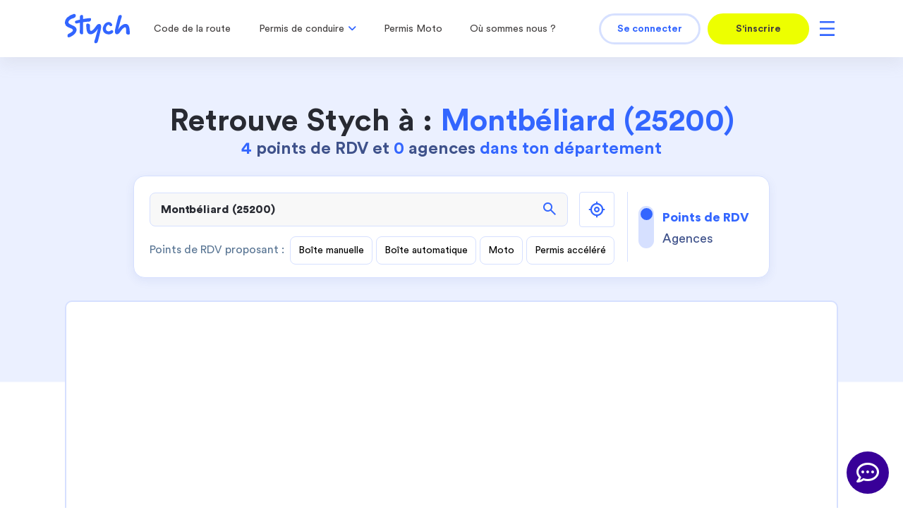

--- FILE ---
content_type: image/svg+xml
request_url: https://www.stych.fr/img/stych/home/star_yellow.svg
body_size: 251
content:
<svg width="275" height="273" viewBox="0 0 275 273" fill="none" xmlns="http://www.w3.org/2000/svg">
<path d="M24.0082 222.753C22.6136 215.721 22.9064 208.319 25.0453 201.106L36.6729 161.883L10.9592 130.069C0.0818879 116.618 -2.1651 98.5047 5.08783 82.8023C12.3374 67.0989 27.5821 57.0646 44.8742 56.6155L85.769 55.5563L108.077 21.27C117.508 6.77219 134.038 -0.965017 151.212 1.07671C168.387 3.11997 182.642 14.5174 188.411 30.8229L202.059 69.3866L241.563 80.0098C258.267 84.5026 270.733 97.8323 274.098 114.798C277.462 131.765 271.027 148.843 257.301 159.369L224.841 184.264L226.943 225.12C227.833 242.393 219.007 258.368 203.911 266.811C188.816 275.252 170.584 274.409 156.333 264.608L122.628 241.428L84.4244 256.055C68.2712 262.239 50.3512 258.783 37.6575 247.035C30.4828 240.397 25.8199 231.888 24.0082 222.753ZM48.7858 159.48L35.5253 204.213C31.7458 216.968 35.3157 229.976 45.082 239.013C54.845 248.049 68.0922 250.603 80.5164 245.845L124.086 229.166L162.527 255.601C173.49 263.139 186.966 263.764 198.576 257.27C210.188 250.777 216.712 238.968 216.027 225.682L213.629 179.088L250.651 150.695C261.206 142.598 265.964 129.975 263.375 116.924C260.789 103.875 251.572 94.0209 238.726 90.5668L193.671 78.4511L178.107 34.468C173.669 21.9276 163.133 13.5021 149.922 11.932C136.712 10.3601 124.494 16.08 117.24 27.2313L91.7956 66.3344L45.1582 67.5438C31.8569 67.8876 20.5876 75.3059 15.0117 87.3836C9.43588 99.4612 11.0991 112.849 19.4604 123.198L48.7858 159.48Z" fill="#EDFF00"/>
</svg>


--- FILE ---
content_type: image/svg+xml
request_url: https://www.stych.fr/img/stych/logo/logo-stych-yellow.svg
body_size: 1088
content:
<svg xmlns="http://www.w3.org/2000/svg" width="109.454" height="49.512" viewBox="0 0 109.454 49.512">
    <defs>
        <style>
            .cls-1{fill:#edff00}
        </style>
    </defs>
    <g id="logo-stych" transform="translate(0 -2.04)">
        <path id="Tracé_1" d="M690.463 338.032a7.84 7.84 0 0 1-3.75 1.662c-1.632.008-4.33-.781-4.8-3.622a8 8 0 0 1 1.036-4.72 6.258 6.258 0 0 1 2.4-2.53 2.328 2.328 0 0 1 2.333.347c.5.561.639 1.049.982 1.427.536.591 2.236.583 3.311-.187.968-.693.605-1.74.372-2.421a6.228 6.228 0 0 0-5.536-3.964c-2.76-.2-5.347 1.568-6.775 3.079a13.96 13.96 0 0 0-3.182 6.156 11.034 11.034 0 0 0 .9 6.968c1.493 2.8 6.308 5.513 11.21 4.3a8.55 8.55 0 0 0 4.149-2.081c.569-.58 1.811-2.073.8-3.608a2.548 2.548 0 0 0-3.457-.81" class="cls-1" transform="translate(-612.761 -308.194)"/>
        <path id="Tracé_2" d="M195.785 258.446a1.912 1.912 0 0 1-2.114-1.623c-.212-1.438.082-3.279 1.541-4.135.1-.057 1.407-.723 1.6-.827 1.107-.6 1.955-1.1 2.75-1.634 1.294-.866 3.459-2.317 3.149-3.9-.3-1.554-1.474-2.161-2.857-2.74l-.837-.349c-1.305-.543-2.93-1.219-5.076-2.194a7.977 7.977 0 0 1-4.561-5.8c-.751-4.762 1.835-8.337 4.137-10.5a25.315 25.315 0 0 1 10.789-5.708 3.085 3.085 0 0 1 .762-.1 2.558 2.558 0 0 1 2.472 2.438 4.106 4.106 0 0 1-2.454 4.25c-.278.088-.746.262-1 .346-1.175.392-1.919.642-3.538 1.264a8.7 8.7 0 0 0-4.737 3.719c-.841 1.542-.841 3.05.214 4.051 1.291 1.225 4.231 2.514 6.377 3.456.965.423 1.8.789 2.249 1.046 2.939 1.679 5.911 4.754 3.382 9.869-.756 1.529-2.935 5.292-9.97 8.485a6.85 6.85 0 0 1-2.282.578" class="cls-1" transform="translate(-189.25 -216.903)"/>
        <path id="Tracé_3" d="M332.007 244.774l.049-.008c3.365-.543 9.98-.971 10.275-1.008 2.024-.113 3.225-2.305 3.258-4.11.025-1.359-.617-1.765-1.64-1.762s-4.94.4-7.2.73c-1.408.206-3.09.49-4.753.792v-.463-4.092c.016-1.521-.657-2.582-2.746-2.259-2.024.314-2.447 1.582-2.451 3.165 0 0 0 1.652-.006 3.884v.8l-.286.063a49.982 49.982 0 0 0-6.692 1.786 2.294 2.294 0 0 0-1.366 2.735c.354 1.188 1.411 2.288 3.585 1.745 1.461-.365 3.458-.857 4.748-1.105.026 2.8.014 4.669-.009 5.309-.108 3.049-.081 4.333-.324 9.573-.179 3.855 1.962 4.388 2.815 4.57.922.2 2.846.123 2.879-1.711.031-1.738-.011-8.287-.072-10.711-.023-.907-.044-4.313-.057-7.92" class="cls-1" transform="translate(-301.429 -228.714)"/>
        <path id="Tracé_5" d="M489.145 349.527c0-3.736-1.9-4.687-3.358-4.807a4.972 4.972 0 0 0-3.66 1.789c-1.345 1.355-3.349 4.429-4.338 5.605s-6.473 7.546-7.4 2.333c-.488-2.733-.026-6.23-.174-7.667-.3-2.124-2.626-2.65-4.532-2.521-1.435.1-1.668 1.194-1.67 2.407-.006 3.363.479 8.655 1.271 10.66.728 1.841 1.935 4.7 5.584 4.891s6.714-2.137 9.527-5.083a26.676 26.676 0 0 0 3.372-4.566c-.379 1.678-2.063 7.34-3.469 12.691-1.22 4.643-2.15 7.005-2.639 8.8-.636 2.338 1.053 3.587 2.911 3.19 2.52-.537 2.894-2.717 3.153-3.623 0 0 5.424-19.884 5.424-24.1" class="cls-1" transform="translate(-427.99 -325.774)"/>
        <path id="Tracé_6" d="M832.425 260.678c0 3.736 1.9 4.687 3.358 4.806a4.973 4.973 0 0 0 3.66-1.788c1.345-1.355 3.349-4.43 4.338-5.606s6.473-7.546 7.4-2.333c.487 2.733.026 6.23.173 7.667.3 2.124 2.626 2.65 4.532 2.521 1.435-.1 1.668-1.194 1.67-2.407.006-3.363-.479-8.655-1.271-10.66-.728-1.841-1.935-4.7-5.584-4.891s-6.714 2.137-9.527 5.083a26.677 26.677 0 0 0-3.372 4.566c.379-1.678 2.063-7.34 3.469-12.691 1.22-4.643 2.15-7.005 2.638-8.8.636-2.338-1.053-3.587-2.911-3.191-2.52.537-2.894 2.717-3.152 3.623 0 0-5.424 19.884-5.424 24.1" class="cls-1" transform="translate(-748.105 -229.013)"/>
    </g>
</svg>


--- FILE ---
content_type: image/svg+xml
request_url: https://www.stych.fr/img/stych/icon/car.svg
body_size: 260
content:
<svg width="24" height="24" viewBox="0 0 24 24" fill="none" xmlns="http://www.w3.org/2000/svg">
<g id="car" clip-path="url(#clip0_11235_41651)">
<path id="Vector" d="M5.01199 19.0487V20.2612C5.01199 20.5126 4.92517 20.7234 4.75154 20.8935C4.57789 21.0636 4.36489 21.1487 4.11254 21.1487H3.75004C3.49769 21.1487 3.28469 21.0618 3.11104 20.8882C2.9374 20.7145 2.85059 20.5016 2.85059 20.2492V12.1176L4.98156 5.70137C5.07286 5.43616 5.22794 5.22692 5.44679 5.07365C5.66564 4.92038 5.91672 4.84375 6.20004 4.84375H17.8C18.0834 4.84375 18.3344 4.92038 18.5533 5.07365C18.7721 5.22692 18.9272 5.43616 19.0185 5.70137L21.1555 12.1176V20.2492C21.1555 20.5016 21.0673 20.7145 20.8908 20.8882C20.7144 21.0618 20.5008 21.1487 20.25 21.1487H19.8625C19.606 21.1487 19.3961 21.0636 19.2329 20.8935C19.0697 20.7234 18.9881 20.5126 18.9881 20.2612V19.0487H5.01199ZM5.14079 10.6492H18.8653L17.5082 6.553H6.49189L5.14079 10.6492ZM7.17404 16.1193C7.55732 16.1193 7.87912 15.9881 8.13944 15.7256C8.39977 15.463 8.52994 15.1443 8.52994 14.7693C8.52994 14.3804 8.39769 14.0499 8.13319 13.7776C7.8687 13.5054 7.55095 13.3693 7.17994 13.3693C6.78705 13.3693 6.45549 13.5048 6.18526 13.7759C5.91504 14.047 5.77994 14.3762 5.77994 14.7634C5.77994 15.1507 5.91448 15.4735 6.18356 15.7318C6.45264 15.9901 6.7828 16.1193 7.17404 16.1193ZM16.8511 16.1193C17.24 16.1193 17.5706 15.9881 17.8428 15.7256C18.115 15.463 18.2511 15.1443 18.2511 14.7693C18.2511 14.3804 18.1156 14.0499 17.8445 13.7776C17.5734 13.5054 17.2443 13.3693 16.857 13.3693C16.4697 13.3693 16.1469 13.5048 15.8886 13.7759C15.6303 14.047 15.5011 14.3762 15.5011 14.7634C15.5011 15.1507 15.6324 15.4735 15.8949 15.7318C16.1574 15.9901 16.4761 16.1193 16.8511 16.1193ZM4.55384 17.3454H19.4462V12.1492H4.55384V17.3454Z" fill="#3366FF"/>
</g>
<defs>
<clipPath id="clip0_11235_41651">
<rect width="24" height="24" fill="white"/>
</clipPath>
</defs>
</svg>
